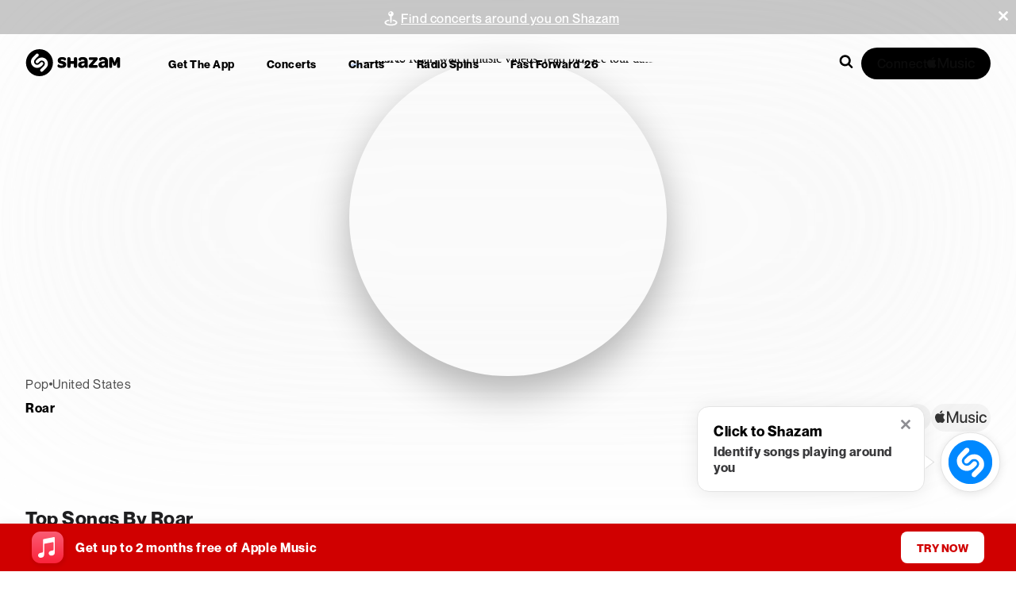

--- FILE ---
content_type: text/css; charset=UTF-8
request_url: https://www.shazam.com/_next/static/css/0b8e45b4b912e2ad.css
body_size: 372
content:
.ArtistChartAppearances_fullWidth__8QIe4>div{max-width:none;width:100%}.ArtistChartAppearances_container__mt_gf{max-width:100%;margin:0 auto}.ArtistChartAppearances_title__dunKw{font-size:2rem;font-weight:700;margin-bottom:2rem;color:#1a1a1a;letter-spacing:-.025em}.ArtistChartAppearances_appearancesList__svoDP{display:grid;grid-template-columns:repeat(auto-fill,minmax(280px,1fr));grid-gap:1.5rem;gap:1.5rem}@media (min-width:640px){.ArtistChartAppearances_container__mt_gf{padding:1.5rem}}@media (min-width:768px){.ArtistChartAppearances_container__mt_gf{padding:2rem}.ArtistChartAppearances_title__dunKw{font-size:2rem;margin-bottom:2rem}.ArtistChartAppearances_appearancesList__svoDP{grid-template-columns:repeat(auto-fill,minmax(280px,1fr));gap:1.5rem}}@media (min-width:1024px){.ArtistChartAppearances_appearancesList__svoDP{grid-template-columns:repeat(auto-fill,minmax(280px,1fr))}}@media (min-width:1280px){.ArtistChartAppearances_appearancesList__svoDP{grid-template-columns:repeat(3,1fr)}}@media (min-width:1536px){.ArtistChartAppearances_appearancesList__svoDP{grid-template-columns:repeat(4,1fr)}}@media not all and (min-width:768px){.ArtistChartAppearances_container__mt_gf{padding:1rem}.ArtistChartAppearances_title__dunKw{font-size:1.5rem;margin-bottom:1.5rem}.ArtistChartAppearances_appearancesList__svoDP{grid-template-columns:1fr;gap:1rem}}.AppearanceTable_tableContainer__roZ0j{width:100%;margin:2rem 0}.AppearanceTable_tableTitle__X4S2D{margin-bottom:1.5rem;display:block}.AppearanceTable_appearanceTable__WeeO6{width:100%;border-collapse:collapse;background-color:#1a1a1a;box-shadow:0 1px 3px rgba(0,0,0,.3);border-radius:8px;overflow:hidden}.AppearanceTable_appearanceTable__WeeO6 thead{background-color:#2d2d2d;border-bottom:2px solid #404040}.AppearanceTable_appearanceTable__WeeO6 th{padding:1rem;text-align:left;font-weight:600;color:#b0b0b0;font-size:.875rem;text-transform:uppercase;letter-spacing:.5px}.AppearanceTable_appearanceTable__WeeO6 tbody tr{border-bottom:1px solid #2d2d2d;transition:background-color .2s ease}.AppearanceTable_appearanceTable__WeeO6 tbody tr:hover{background-color:#252525}.AppearanceTable_appearanceTable__WeeO6 tbody tr:last-child{border-bottom:none}.AppearanceTable_appearanceTable__WeeO6 td{padding:1rem;color:#e0e0e0;font-size:.925rem}.AppearanceTable_appearanceTable__WeeO6 td.AppearanceTable_numberOne__2cOpX{font-weight:600;color:#ffca28;text-shadow:0 0 1px rgba(0,0,0,.2)}.AppearanceTable_link__JctIa{color:white;font-weight:700;text-decoration:none}@media (min-width:768px){.AppearanceTable_appearanceTable__WeeO6{font-size:.925rem}.AppearanceTable_appearanceTable__WeeO6 td,.AppearanceTable_appearanceTable__WeeO6 th{padding:.75rem .5rem}.AppearanceTable_appearanceTable__WeeO6 th{font-size:.75rem}.AppearanceTable_appearanceTable__WeeO6 td{font-size:.825rem}}@media (min-width:1024px){.AppearanceTable_appearanceTable__WeeO6 td,.AppearanceTable_appearanceTable__WeeO6 th{padding:1.25rem}}@media (min-width:1280px){.AppearanceTable_tableContainer__roZ0j{margin:2.5rem 0}}

--- FILE ---
content_type: application/javascript; charset=UTF-8
request_url: https://www.shazam.com/_next/static/chunks/app/%5Blocale%5D/(contextual-navigation)/artist/%5Bslug%5D/%5Bid%5D/page-8174bf31fe106a8d.js
body_size: 15933
content:
(self.webpackChunk_N_E=self.webpackChunk_N_E||[]).push([[1683,3907],{1420:e=>{e.exports={fullWidth:"ArtistChartAppearances_fullWidth__8QIe4",container:"ArtistChartAppearances_container__mt_gf",title:"ArtistChartAppearances_title__dunKw",appearancesList:"ArtistChartAppearances_appearancesList__svoDP"}},4064:(e,t,n)=>{"use strict";n.r(t),n.d(t,{Basic:()=>x,BeaconComponentContextProvider:()=>h,Impression:()=>f,PageView:()=>A,UserEventButton:()=>g,UserEventLink:()=>v,useManualBeacon:()=>T});var a=n(95155),i=n(12115),r=n(52619),s=n.n(r),l=n(68313),o=n(40013),c=n(20063);function d(){var e,t,n,a;let r=(0,i.useContext)(l.BR),s=(null==r||null==(e=r.state)?void 0:e.environment)==="prod",o=(null!=(a=null==(n=(0,c.useSearchParams)())||null==(t=n.get("debug"))?void 0:t.indexOf("beacons"))?a:-1)>-1;return!s&&o}var _=n(25008),u=n(38612),p=n(32014),m=n(69095);function h(e){var t;let n,r,{children:s}=e,u=null!=(t=(0,c.usePathname)())?t:"unknownPath",p=(0,_.os)(u,"en-us"),{state:{inid:m,locale:h,country:v,appVersion:b,inApp:g,platform:{bot:A,browserName:f,browserVer:x,deviceplatform:T,osVer:k},disableBeacons:S}}=(0,i.useContext)(l.BR),{appName:I,platform:C}=(n="website",r="web","chatgpt"===(0,c.useSearchParams)().get("referrer")&&(n="webview",r="chatgpt"),{appName:n,platform:r});"/"==p&&(p="/home");let E={path:p,inid:m,appname:I,appver:"1.0",platform:C,locale:h,country:v,isBeaconingDisabled:S,isDebugEnabled:d(),bot:A,buildnum:b,browsername:f,browserver:x,deviceplatform:T,osver:k,inapp:g,ua:"-"};return(0,a.jsx)(o.Zw,{...E,children:s})}let v=e=>{let t=d(),{children:n,href:r,onClick:c,className:_,...p}=e,[h,v]=(0,i.useState)(r),{state:{platform:{bot:b}}}=(0,i.useContext)(l.BR),{startTransition:g}=(0,i.useContext)(u.R),A=(0,i.useCallback)(e=>{g(()=>{null==c||c(e)})},[g,c]);return b&&(p.prefetch=!1),p.prefetch=!1,(0,i.useEffect)(()=>{if(t&&(null==r?void 0:r.startsWith("/"))&&"undefined"!=typeof document){let e=new URL(r,document.baseURI);e.searchParams.set("debug","beacons"),v(e.href)}else v(r)},[r,t]),(0,a.jsx)(o.UE,{...p,Link:s(),onClick:A,href:h,className:(0,m.A)(_,e.replace?"shz-replace":""),children:n})};function b(){let{state:{inApp:e}}=(0,i.useContext)(l.BR),{state:{aboutBridge:t}}=(0,i.useContext)(p.T),[n,a]=(0,i.useState)(!e);return(0,i.useEffect)(()=>{e&&t&&a(!0)},[e,t]),{allowSend:n}}let g=e=>(0,a.jsx)(o.GN,{...e});function A(e){let{allowSend:t}=b();return(0,a.jsx)(o.x,{...e,type:"pageview",allowSend:t})}function f(e){let{allowSend:t}=b();return(0,a.jsx)(o.mm,{...e,allowSend:t})}function x(e){let{allowSend:t}=b();return(0,a.jsx)(o.x,{...e,allowSend:t})}let T=o.c},4278:e=>{e.exports={tableContainer:"AppearanceTable_tableContainer__roZ0j",tableTitle:"AppearanceTable_tableTitle__X4S2D",appearanceTable:"AppearanceTable_appearanceTable__WeeO6",numberOne:"AppearanceTable_numberOne__2cOpX",link:"AppearanceTable_link__JctIa"}},7043:(e,t,n)=>{Promise.resolve().then(n.bind(n,19916)),Promise.resolve().then(n.bind(n,38244)),Promise.resolve().then(n.bind(n,41394)),Promise.resolve().then(n.bind(n,75056)),Promise.resolve().then(n.bind(n,22843)),Promise.resolve().then(n.bind(n,64496)),Promise.resolve().then(n.bind(n,87327)),Promise.resolve().then(n.bind(n,33188)),Promise.resolve().then(n.bind(n,34092)),Promise.resolve().then(n.t.bind(n,52619,23)),Promise.resolve().then(n.t.bind(n,87843,23)),Promise.resolve().then(n.bind(n,29785)),Promise.resolve().then(n.bind(n,92267)),Promise.resolve().then(n.bind(n,94034)),Promise.resolve().then(n.bind(n,90072)),Promise.resolve().then(n.t.bind(n,41250,23)),Promise.resolve().then(n.t.bind(n,15873,23)),Promise.resolve().then(n.t.bind(n,55718,23)),Promise.resolve().then(n.bind(n,68348)),Promise.resolve().then(n.bind(n,64832)),Promise.resolve().then(n.bind(n,43533)),Promise.resolve().then(n.bind(n,44383)),Promise.resolve().then(n.bind(n,25115)),Promise.resolve().then(n.bind(n,4064)),Promise.resolve().then(n.bind(n,90008)),Promise.resolve().then(n.t.bind(n,54056,23)),Promise.resolve().then(n.bind(n,19160)),Promise.resolve().then(n.bind(n,32081)),Promise.resolve().then(n.bind(n,63424)),Promise.resolve().then(n.bind(n,25331)),Promise.resolve().then(n.bind(n,96401)),Promise.resolve().then(n.t.bind(n,28142,23)),Promise.resolve().then(n.t.bind(n,60105,23)),Promise.resolve().then(n.t.bind(n,36490,23)),Promise.resolve().then(n.t.bind(n,44051,23)),Promise.resolve().then(n.t.bind(n,31843,23)),Promise.resolve().then(n.t.bind(n,70831,23)),Promise.resolve().then(n.t.bind(n,72632,23)),Promise.resolve().then(n.t.bind(n,51188,23)),Promise.resolve().then(n.t.bind(n,64532,23)),Promise.resolve().then(n.t.bind(n,98695,23)),Promise.resolve().then(n.t.bind(n,76328,23)),Promise.resolve().then(n.t.bind(n,95758,23)),Promise.resolve().then(n.t.bind(n,17837,23)),Promise.resolve().then(n.t.bind(n,45398,23)),Promise.resolve().then(n.t.bind(n,48410,23)),Promise.resolve().then(n.t.bind(n,16764,23)),Promise.resolve().then(n.t.bind(n,42209,23)),Promise.resolve().then(n.t.bind(n,44567,23)),Promise.resolve().then(n.t.bind(n,27662,23)),Promise.resolve().then(n.t.bind(n,84163,23)),Promise.resolve().then(n.t.bind(n,3733,23)),Promise.resolve().then(n.t.bind(n,43229,23)),Promise.resolve().then(n.t.bind(n,60668,23)),Promise.resolve().then(n.t.bind(n,88523,23)),Promise.resolve().then(n.t.bind(n,1420,23)),Promise.resolve().then(n.t.bind(n,4278,23)),Promise.resolve().then(n.t.bind(n,77934,23)),Promise.resolve().then(n.t.bind(n,39373,23)),Promise.resolve().then(n.t.bind(n,71144,23)),Promise.resolve().then(n.t.bind(n,97365,23)),Promise.resolve().then(n.t.bind(n,69842,23)),Promise.resolve().then(n.t.bind(n,31833,23)),Promise.resolve().then(n.t.bind(n,97955,23))},10706:e=>{e.exports={container:"EmbedModal_container___sN7B",preview:"EmbedModal_preview__nbTGj",previewText:"EmbedModal_previewText__cas5X",detail:"EmbedModal_detail__9vgW3",detailHeader:"EmbedModal_detailHeader__LCZnr",input:"EmbedModal_input__JAME3",active:"EmbedModal_active__FD04S"}},11256:(e,t,n)=>{"use strict";n.d(t,{Q:()=>a,X:()=>i});let a={artist:"artist",song:"song",ffartist:"ffartist",event:"event"},i=[{regExLookup:/\/artist\/[^/]+\/([^?/]+)/,type:a.artist,getInfo:e=>({id:null==e?void 0:e[1],type:a.artist})},{regExLookup:/\/event\/[^/]+\/([^?/]+)/,type:a.event,getInfo:e=>({id:null==e?void 0:e[1],type:a.event})},{regExLookup:/\/song\/([^/]+)\/[^?]/,type:a.song,getInfo:e=>({id:null==e?void 0:e[1],type:a.song})},{regExLookup:/\/fastforward2025\/artist\//,type:a.ffartist,getInfo:()=>({newWebView:!0})}]},15873:e=>{e.exports={openInAppleMusicElement:"SongItemFloatingMenu_openInAppleMusicElement__3VDNF"}},16764:e=>{e.exports={fullWidth:"Playlist_fullWidth__VPN_U"}},17242:e=>{e.exports={container:"viewMore_container___YNiN",viewMore:"viewMore_viewMore__9RVgY"}},17837:e=>{e.exports={container:"ArtistVideoHighlights_container__68MtX",header:"ArtistVideoHighlights_header__0ecnt",video:"ArtistVideoHighlights_video__P1B37",badge:"ArtistVideoHighlights_badge__tUkQ2",amIcon:"ArtistVideoHighlights_amIcon__IdGKb",videoItem:"ArtistVideoHighlights_videoItem__PIksP",detail:"ArtistVideoHighlights_detail__iJPgH",name:"ArtistVideoHighlights_name__tfBOK",artistName:"ArtistVideoHighlights_artistName__SNnIB",videoContainer:"ArtistVideoHighlights_videoContainer__URCIy",fullWidth:"ArtistVideoHighlights_fullWidth__woGYQ",nonClickable:"ArtistVideoHighlights_nonClickable__RAMmp"}},19160:(e,t,n)=>{"use strict";n.d(t,{GoToLink:()=>u});var a=n(95155),i=n(4064),r=n(29298),s=n(12115),l=n(68313),o=n(25008),c=n(96371),d=n.n(c),_=n(69095);function u(e){let{href:t,children:n,className:c,...u}=e,[p,m]=(0,s.useState)(!0),h=(0,r.vC)(t.toString()),{state:{locale:v,inApp:b}}=(0,s.useContext)(l.BR);(0,s.useEffect)(()=>{b&&!h&&m(!1)},[b,h]);let g=(0,o.rm)(t.toString(),v);return p&&(0,a.jsx)(i.UserEventLink,{href:g,...u,className:(0,_.A)(c,d().link),children:n})}},19916:(e,t,n)=>{"use strict";n.d(t,{Attribution:()=>l});var a=n(95155),i={ellip:"Attribution-module_ellip__hAyxY",title:"Attribution-module_title__xXphU"},r=n(69095),s=n(66480);function l(e){let{title:t,subtitle:n,rankingNumber:l,ranking:o}=e;return(0,a.jsxs)(a.Fragment,{children:[(0,a.jsxs)("div",{className:(0,r.A)(i.ellip),children:[l&&(0,a.jsxs)(s.E,{as:"span",weight:"bold",color:"white",size:"small",className:i.rankingNumber,children:["# ",l," "]}),o&&(0,a.jsx)(s.E,{as:"span",color:"gray-200",size:"small",children:o})]}),t&&(0,a.jsx)(s.E,{as:"div",color:"white",size:"large",weight:"bold",className:(0,r.A)(i.title,i.ellip),children:t}),n&&(0,a.jsx)(s.E,{as:"div",color:"gray-200",className:i.ellip,children:n})]})}},23452:e=>{e.exports={shwebShim:"WebBridge_shwebShim__zkRPZ"}},25008:(e,t,n)=>{"use strict";n.d(t,{$D:()=>c,Q3:()=>b,X9:()=>p,bB:()=>v,bg:()=>g,oh:()=>m,os:()=>_,rm:()=>d,sg:()=>h,yR:()=>u});var a=n(95155),i=n(12115),r=n(59190),s=n(78220),l=n(28194),o=n(80120);function c(e,t,n){let[r,s]=e.split(t);return[(0,a.jsx)(i.Fragment,{children:r},"start"),(0,a.jsx)(i.Fragment,{children:n},"component"),(0,a.jsx)(i.Fragment,{children:s},"end-component")]}function d(e,t){return e.startsWith("/")?("en-us"==t?"":"/".concat(t))+e:e}function _(e,t){var n,a;let[i,r]=null!=(n=null==e?void 0:e.split("?"))?n:[],s=null!=(a=null==i?void 0:i.split("/").slice(1))?a:[],o=Object.keys(l.O4).includes(s[0]);return(t!==l.q?"/"+t:"")+"/"+s.slice(+!!o).join("/")+(r?"?"+r:"")}function u(){let e=arguments.length>0&&void 0!==arguments[0]?arguments[0]:"",t=arguments.length>1?arguments[1]:void 0,n=(0,s.yR)(null!=e?e:"");return void 0!=t&&""===n?t:n}function p(e){var t;return null!=(t=null==e?void 0:e.toLowerCase())?t:"us"}function m(e){return e}function h(e){let t,n=arguments.length>1&&void 0!==arguments[1]?arguments[1]:300;var a=this;return function(){for(var i=arguments.length,r=Array(i),s=0;s<i;s++)r[s]=arguments[s];clearTimeout(t),t=setTimeout(()=>{e.apply(a,r)},n)}}function v(e){var t,n,a;let i=_(e,"en-us"),s=null!=(t=null==i?void 0:i.split("/").filter(Boolean))?t:[];for(let[e,t]of Object.entries({"artist/*/*/releases":r.q.RELEASES}))if(function(e,t){let n=t.split("/");if(e.length<n.length)return!1;for(let t=0;t<n.length;t++){let a=n[t],i=e[t];if("*"!==a&&a!==i)return!1}return!0}(s,e))return t;let l=null!=(n=s[0])?n:"",o={"":r.q.HOME,apps:r.q.APPS,album:r.q.ALBUM,artist:r.q.ARTIST,track:r.q.TRACK,charts:r.q.CHARTS,events:r.q.EVENTS,playlist:r.q.PLAYLIST,song:r.q.TRACK,shazamkit:r.q.SHAZAMKIT,event:r.q.EVENTS_EVENT,radiospins:r.q.RADIOSPINS,"event-exclusive":r.q.EVENTS_EVENT_EXCLUSIVE,announcement:r.q.ANNOUNCEMENT};return null!=(a=null==o?void 0:o[l])?a:r.q.UNKNOWN}function b(e,t,n){let a=g(e);if(!t.includes(a))return!1;if(n){let t=e.split("/"),i=t[t.length-1],r=n.find(e=>e.topLevelPage===a);if(r)return!r.disabledSegments.includes(i)}return!0}function g(e){let t=e.split("/");if(!t[1])return"";let n=t[1];return o.S.includes(n)&&t[2]&&(n=t[2]),n}},25115:(e,t,n)=>{"use strict";n.d(t,{default:()=>x});var a=n(95155),i=n(12115),r=n(61909),s=n.n(r),l=n(66480),o=n(37229),c=n.n(o),d=n(4064);function _(e){let{activeTab:t,setActiveTab:n,adamId:r,screenName:s,sortableReleases:o,displayType:_}=e,u=(0,i.useRef)(null),p=(0,i.useRef)(null),m=e=>e.replace(/([a-z])([A-Z])/g,"$1_$2").toLowerCase(),h=["all","albums","singles","ep","liveAlbums","compilationAlbums"].filter(e=>o[e].length>0),v={all:"All",albums:"Albums",singles:"Singles",ep:"EPs",liveAlbums:"Live Albums",compilationAlbums:"Compilations"};return(0,i.useEffect)(()=>{!h.includes(t)&&h.length>0&&n(h[0])},[t,h,n]),(0,i.useEffect)(()=>{let e,n=()=>{if(!document)return;let e=u.current,n=document.querySelector('[data-tab="'.concat(t,'"]'));if(!e||!n)return;let a=e.getBoundingClientRect(),i=n.getBoundingClientRect(),r=i.right-a.left,s=i.left-a.left;e.style.clipPath="inset(0 calc(100% - ".concat(r,"px) 0 ").concat(s,"px round 100px")};n(),u.current&&window.ResizeObserver&&(e=new ResizeObserver(()=>{n()})).observe(u.current);let a=()=>{n()};return window.addEventListener("resize",a),()=>{e&&e.disconnect(),window.removeEventListener("resize",a)}},[t]),(0,a.jsxs)("div",{className:c().tabsContainer,children:[(0,a.jsx)("div",{className:c().tabsWrapper,children:h.map(e=>(0,a.jsx)(d.UserEventButton,{screenName:s,artistId:r,type:"btn",dataTestId:"releases_".concat(m(e),"_tab"),providerName:"releases_".concat(m(e),"_tab"),section:"section"===_?"all_releases":void 0,children:(0,a.jsx)("button",{ref:t===e?p:null,className:c().tabButton,"data-tab":e,onClick:()=>n(e),"aria-pressed":t===e,children:(0,a.jsx)(l.E,{className:c().tabText,color:"black",size:"small",children:v[e]})})},e))}),(0,a.jsx)("div",{"aria-hidden":!0,className:c().clipPathContainer,ref:u,children:(0,a.jsx)("div",{className:c().tabsWrapper,children:h.map(e=>(0,a.jsx)("button",{className:"".concat(c().tabButton," ").concat(c().tabButtonOverlay),"data-tab":e,onClick:()=>n(e),tabIndex:-1,children:(0,a.jsx)(l.E,{className:c().tabText,color:"white",size:"small",children:v[e]})},e))})})]})}var u=n(88370),p=n.n(u),m=n(83605),h=n(69095);function v(e){let{sortBy:t,setSortBy:n,adamId:r,screenName:s}=e,[o,c]=(0,i.useState)(!1),_=(0,i.useRef)(null),u=[{value:"newest",label:"Newest"},{value:"oldest",label:"Oldest"},{value:"alphabetical-az",label:"Alphabetical (A-Z)"},{value:"alphabetical-za",label:"Alphabetical (Z-A)"}],v=u.find(e=>e.value===t);return(0,i.useEffect)(()=>{let e=e=>{_.current&&!_.current.contains(e.target)&&c(!1)};return o&&document.addEventListener("mousedown",e),()=>{document.removeEventListener("mousedown",e)}},[o]),(0,a.jsxs)("div",{ref:_,className:p().dropdown,children:[(0,a.jsxs)("button",{className:p().dropdownButton,onClick:()=>c(!o),"aria-expanded":o,"aria-haspopup":"listbox",children:[(0,a.jsxs)(l.E,{color:"black",size:"small",className:p().title,children:["Sort By: ",null==v?void 0:v.label]}),(0,a.jsx)("div",{className:p().iconWrapper,children:(0,a.jsx)(m.Sz,{size:"small",color:"white",className:"".concat(p().arrow," ").concat(o?p().arrowUp:p().arrowDown)})})]}),(0,a.jsx)("div",{className:(0,h.A)(p().dropdownMenu,{[p().fadeIn]:o}),role:"listbox",children:u.map(e=>(0,a.jsx)(d.UserEventButton,{screenName:s,artistId:r,type:"btn",dataTestId:"releases_sort_".concat(e.value.replace(/-/g,"_")),providerName:"releases_sort_".concat(e.value.replace(/-/g,"_")),children:(0,a.jsx)("button",{className:"".concat(p().dropdownOption," ").concat(t===e.value?p().activeOption:""),onClick:()=>{n(e.value),c(!1)},role:"option","aria-selected":t===e.value,children:(0,a.jsx)(l.E,{color:"black",size:"small",children:e.label})})},e.value))})]})}var b=n(59190),g=n(94288),A=n.n(g);let f=e=>{let{title:t,titleComponent:n,displayType:i,breadcrumb:r}=e;return(0,a.jsx)("div",{className:A().headerSection,children:"section"===i?(0,a.jsxs)("div",{className:A().titleRow,children:[t,n]}):r})};function x(e){let{sortableReleases:t,adamId:n,title:r,viewAllLink:l,displayType:o="page",breadcrumb:c}=e,[d,u]=(0,i.useState)("all"),[p,m]=(0,i.useState)("newest"),[g,A]=(0,i.useState)(0),x=(e=>{let[t,n]=(0,i.useState)(void 0);return(0,i.useEffect)(()=>{if(!e)return void n(void 0);let t=()=>{let t=window.innerWidth,a=2;t>=1536?a=6:t>=1280?a=5:t>=1024?a=4:t>=768&&(a=3),n(e*a)};return t(),window.addEventListener("resize",t),()=>window.removeEventListener("resize",t)},[e]),t})(2);(0,i.useEffect)(()=>{A(e=>e+1)},[d,p]);let T=(0,i.useMemo)(()=>[...t[d]].sort((e,t)=>{switch(p){case"newest":return new Date(t.releaseDate).getTime()-new Date(e.releaseDate).getTime();case"oldest":return new Date(e.releaseDate).getTime()-new Date(t.releaseDate).getTime();case"alphabetical-az":return e.name.localeCompare(t.name);case"alphabetical-za":return t.name.localeCompare(e.name);default:return 0}}),[d,p,t]),k="page"===o?(0,a.jsx)(v,{sortBy:p,setSortBy:m,adamId:n,screenName:b.q.RELEASES}):l,S=(0,a.jsx)("div",{className:"section"===o?s().showOnSmallScreen:"",children:k}),I=(0,a.jsx)("div",{className:"section"===o?s().hideOnSmallScreen:"",children:k});return(0,a.jsxs)("div",{className:(0,h.A)(s().content,{[s().sectionContent]:"section"===o}),children:[(0,a.jsx)(f,{title:r,titleComponent:S,displayType:o,breadcrumb:c}),(0,a.jsxs)("div",{className:(0,h.A)(s().controlBar,{[s().sectionControlBar]:"section"===o}),children:[(0,a.jsx)(_,{activeTab:d,setActiveTab:u,adamId:n,screenName:"section"===o?b.q.ARTIST:b.q.RELEASES,displayType:o,sortableReleases:t}),I]}),(0,a.jsx)("div",{className:(0,h.A)(s().releasesGrid,s().releasesGridAnimated,{[s().releasesGridSection]:"section"===o,[s().releasesGridFewItems]:T.length<=5,[s().releasesGridSingleItem]:"section"===o&&1===T.length}),children:("section"===o&&x?T.slice(0,x):T).map(e=>(0,a.jsx)("div",{className:s().releaseItem,children:e.component},e.id))},g)]})}},25331:(e,t,n)=>{"use strict";n.d(t,{UserAuthWrapper:()=>o});var a=n(95155),i=n(96155),r=n(12115),s=n(68313),l=n(71789);function o(e){let{children:t,defaultShouldShowPromotion:n}=e,{isUserAuthorized:o,isMusicKitConfigured:c}=(0,i.Dx)(),[d,_]=(0,r.useState)(n||!1),{state:{promotionCampaign:u}}=(0,r.useContext)(s.BR),p=(0,r.useContext)(l.N);return(0,r.useEffect)(()=>{c&&(u||p.state.isClassicalPromo)?_(!o):_(!1)},[o,c,u,p.state.isClassicalPromo]),d?(0,a.jsx)(a.Fragment,{children:t}):(0,a.jsx)(a.Fragment,{})}},28142:e=>{e.exports={link:"common_link__7If7r",pointerEventsAuto:"common_pointerEventsAuto__77tIU"}},29298:(e,t,n)=>{"use strict";n.d(t,{Ad:()=>d,vC:()=>o,x9:()=>c});var a=n(12115),i=n(11256),r=n(78220),s=n(32014);function l(e){try{let t=new URL(e).hostname;return/shazam\.com/i.test(t)}catch(e){return!1}}function o(e){let{state:{inAppNav:t}}=(0,a.useContext)(s.T),{inAppTrack:n,inAppArtist:r}=null!=t?t:{};return(0,a.useMemo)(()=>{if(l(e)&&(n||r)){let t=i.X.find(t=>{let{regExLookup:n}=t;return e.match(n)});if((null==t?void 0:t.type)=="song")return!!t&&n;if((null==t?void 0:t.type)=="artist")return!!t&&r}return!0},[n,r,e])}function c(e,t){if(e&&l(t)){let e=i.X.find(e=>{let{regExLookup:n}=e;return t.match(n)});if(e){let n=t.match(e.regExLookup);return e.getInfo(n)}}return{}}function d(e){let{inApp:t,ios:n,android:a,appVer:i}=e,s={};return t&&(n?s={inAppSong:(0,r.kQ)(i,"17.18"),inAppTrack:!0,inAppArtist:(0,r.kQ)(i,"17.18")}:a&&(s={inAppSong:!1,inAppTrack:!0,inAppArtist:!1})),s}},29539:e=>{e.exports={link:"ShareItemFloatingMenu_link__dv2Pf"}},31833:e=>{e.exports={fullWidth:"PrototypeShazamTopTracks_fullWidth__oisli",container:"PrototypeShazamTopTracks_container__fsJbv",title:"PrototypeShazamTopTracks_title__klR0L",content:"PrototypeShazamTopTracks_content__3_0G_",column:"PrototypeShazamTopTracks_column__j6c0s",columnTitle:"PrototypeShazamTopTracks_columnTitle__2xaz_",trackRank:"PrototypeShazamTopTracks_trackRank__qwuNp",tagText:"PrototypeShazamTopTracks_tagText__m7s1f",tagCount:"PrototypeShazamTopTracks_tagCount__5gaoD",songsList:"PrototypeShazamTopTracks_songsList__C2flQ",topSongItem:"PrototypeShazamTopTracks_topSongItem__XaowQ",songItemLink:"PrototypeShazamTopTracks_songItemLink__ipDsw",topSongArtwork:"PrototypeShazamTopTracks_topSongArtwork__jfObQ",topSongText:"PrototypeShazamTopTracks_topSongText__O9Gkn"}},31843:e=>{e.exports={container:"ArtistMemberList_container__f96TK",link:"ArtistMemberList_link__iKSet"}},32014:(e,t,n)=>{"use strict";n.d(t,{T:()=>p,n:()=>m});var a=n(95155),i=n(12115),r=n(68313),s=n(29298),l=n(11256);async function o(e,t,n){if(e){let a;try{if(e){let i=await fetch("/services/sd/s/a2st/".concat(t,"/").concat(n,"/").concat(e));a=(await i.json())[e]}}catch(e){}return a}return e}var c=n(69095),d=n(23452),_=n.n(d),u=n(96155);let p=(0,i.createContext)({state:{inAppNav:{inAppSong:!1,inAppTrack:!1,inAppArtist:!1},isAppVisible:!0}});function m(e){let{children:t}=e,n=function(){let[e,t]=(0,i.useReducer)(v,{inAppNav:{inAppSong:!1,inAppTrack:!1,inAppArtist:!1},isAppVisible:!0}),{state:{inApp:n,platform:{ios:a,android:l}},dispatch:o}=(0,i.useContext)(r.BR),{setIsUserAuthorized:c}=(0,u.Dx)(),[d,_]=(0,i.useState)(!1);return(0,i.useEffect)(()=>{async function e(){var e,i;let r=function(){let e;try{WebViewJavascriptBridge.setMessageHandler(function(a){var i;let r=a;"string"==typeof a&&(r=JSON.parse(a));let s=r.responseType||r.type;null==(i=t[s])||i.forEach(e=>{let{resolve:t,timeoutCt:n}=e;clearTimeout(n),t(r.data)}),t[s]=null,"aboutBridge"==s&&(e=r.data),n[s]&&n[s].forEach(e=>{e(r.data)})})}catch(e){}let t={},n={};return{sendMessage:async function n(n){return new Promise(a=>{var i;let{type:r}=n;if((null==e||null==(i=e.supportedCommands)?void 0:i.indexOf(r))!==-1){t[r]||(t[r]=[]);let e=setTimeout(()=>{t[r]=null,a({timeout:!0})},5e3);t[r].push({resolve:a,timeoutCt:e}),WebViewJavascriptBridge.sendMessage(JSON.stringify(n))}else a({})})},addEventListener:function(e,t){n[e]||(n[e]=[]),n[e].push(t)},removeEventListener:function(e,t){if(n[e]){let a=n[e].indexOf(t);a>-1&&n[e].splice(a,1)}}}}();t({type:"initBridge",value:{webBridge:r}});let d=await r.sendMessage({type:"aboutBridge",data:{}});(null==d||null==(e=d.client)?void 0:e.installationID)&&o({type:"setInid",value:null==d||null==(i=d.client)?void 0:i.installationID}),r.addEventListener("applicationBackgrounded",()=>{t({type:"setIsAppVisible",value:!1})}),r.addEventListener("viewAppeared",()=>{t({type:"setIsAppVisible",value:!0})}),t({type:"setAboutBridge",value:{aboutBridge:d}}),t({type:"setInAppNav",value:(0,s.Ad)({inApp:n,ios:a,android:l,appVer:d.client.version})}),"member"==d.appleMusicMembership&&c(!0)}d&&e()},[d,n,a,l,o]),(0,i.useEffect)(()=>{function e(){_(!0)}return n&&("undefined"!=typeof WebViewJavascriptBridge?_(!0):document.addEventListener("WebViewJavascriptBridgeReady",e)),()=>{document.removeEventListener("WebViewJavascriptBridgeReady",e)}},[n]),{state:e,dispatch:t}}();return(0,a.jsx)(p.Provider,{value:n,children:(0,a.jsx)(h,{children:t})})}function h(e){let{children:t}=e,{state:{inApp:n}}=(0,i.useContext)(r.BR),{handleClick:d,isShimShowing:u}=function(){let{state:{country:e,locale:t,inApp:n}}=(0,i.useContext)(r.BR),{state:{webBridge:a,aboutBridge:c,inAppNav:{inAppSong:d}}}=(0,i.useContext)(p),[_,u]=(0,i.useState)(n);return(0,i.useEffect)(()=>{setTimeout(()=>u(!1),5e3)},[]),(0,i.useEffect)(()=>{c&&u(!1)},[c]),{handleClick:(0,i.useCallback)(async i=>{let r=i.target.closest("a");if((null==r?void 0:r.tagName.toUpperCase())=="A"){let _=r.href,{id:u,type:p}=(0,s.x9)(n,_),m=null==c?void 0:c.supportedCommands;if(p){if(i.preventDefault(),p==l.Q.song&&(null==m?void 0:m.includes("trackResult"))){let n;n=d?{adamid:u}:{id:await o(u,e,t)},null==a||a.sendMessage({type:"trackResult",data:n});return}if(p==l.Q.artist&&(null==m?void 0:m.includes("artist"))){null==a||a.sendMessage({type:"artist",data:{id:u}});return}}let h=_.includes("shazam.com"),v=r.className.includes("shz-replace");p==l.Q.event&&h&&(null==m?void 0:m.includes("startIntents"))?(i.preventDefault(),null==a||a.sendMessage({type:"startIntents",data:{intents:[_]}})):h&&!v&&(null==m?void 0:m.includes("newWebView"))&&(i.preventDefault(),null==a||a.sendMessage({type:"newWebView",data:{url:_,pageTitle:"Shazam"}}))}},[n,a,null==c?void 0:c.supportedCommands,d,e,t]),isShimShowing:_}}();return(0,i.useEffect)(()=>(n&&document.body.addEventListener("click",d,!0),()=>{n&&document.body.removeEventListener("click",d,!0)}),[d,n]),(0,a.jsx)("div",{className:(0,c.A)({[_().shwebShim]:u}),children:t})}function v(e,t){var n,a;switch(t.type){case"initBridge":return{...e,webBridge:null==(n=t.value)?void 0:n.webBridge};case"setAboutBridge":return{...e,aboutBridge:null==(a=t.value)?void 0:a.aboutBridge};case"setInAppNav":return{...e,inAppNav:t.value};case"setIsAppVisible":return{...e,isAppVisible:t.value}}}},32273:(e,t,n)=>{"use strict";n.d(t,{j:()=>l});var a=n(95155),i=n(66480),r=n(69095),s={backgroundColor:"TitleSection-module_backgroundColor__BbiGB",title:"TitleSection-module_title__YSbpN",titleWrapper:"TitleSection-module_titleWrapper__VmxpP",titleDivider:"TitleSection-module_titleDivider__PyylE",wrapper:"TitleSection-module_wrapper__26PBc",marginBottom:"TitleSection-module_marginBottom__lGE-J",actionContainer:"TitleSection-module_actionContainer__vLwN5",iconArrow:"TitleSection-module_iconArrow__YSFnw"};function l({className:e,children:t,headerText:n,headerTextSize:l="h2",subheaderText:o,titleAction:c,showBackgroundColor:d=!1,showBottomMargin:_=!1,showDivider:u=!1,toUpperCase:p=!1,title:m,dataTestId:h}){let v=n&&(0,a.jsx)(i.E,{as:l,weight:"bold",size:"h2"===l?"2xl":"extraLarge",title:m,textTransform:p?"uppercase":null,dataTestId:h,children:n}),b=o&&(0,a.jsx)(i.E,{as:"div",color:"gray-800",sizes:"h2"===l?["large","md-extraLarge"]:["small","md-base"],title:m,textTransform:p?"uppercase":null,children:o});return(0,a.jsx)("div",{className:(0,r.A)(s.container,{[s.backgroundColor]:d,[s.marginBottom]:_},e),children:(0,a.jsxs)("div",{className:s.wrapper,children:[(v||c||b)&&(0,a.jsxs)("div",{className:s.titleWrapper,children:[(0,a.jsxs)("div",{className:(0,r.A)(s.title,{[s.titleDivider]:u}),children:[v," ",c]}),b]}),t]})})}n(12627)},36490:e=>{e.exports={container:"ArtistAboutCard_container__Vcx8A",artistInfo:"ArtistAboutCard_artistInfo__0WonR",artistInfoTopRadius:"ArtistAboutCard_artistInfoTopRadius___N8ir",artistInfoBottomRadius:"ArtistAboutCard_artistInfoBottomRadius__wfcYr",artistImg:"ArtistAboutCard_artistImg__li70K",infoHeader:"ArtistAboutCard_infoHeader__j6_aV",infoContent:"ArtistAboutCard_infoContent__siEDm",songRecognitionContainer:"ArtistAboutCard_songRecognitionContainer__2L7eJ",artistShazamCount:"ArtistAboutCard_artistShazamCount__3iUOq"}},37229:e=>{e.exports={tabsContainer:"ReleasesTabs_tabsContainer__Ljrcr",tabsWrapper:"ReleasesTabs_tabsWrapper__5_Joo",tabButton:"ReleasesTabs_tabButton__uEWi_",tabButtonOverlay:"ReleasesTabs_tabButtonOverlay__ZR3KD",clipPathContainer:"ReleasesTabs_clipPathContainer__pVMi_",tabText:"ReleasesTabs_tabText__aNb7N"}},38612:(e,t,n)=>{"use strict";n.d(t,{L:()=>o,R:()=>l});var a=n(95155),i=n(12115),r=n(49303),s=n.n(r);let l=(0,i.createContext)({isPending:!1,startTransition:()=>{}});function o(e){let{children:t}=e,[n,r]=(0,i.useTransition)();return(0,a.jsxs)(l.Provider,{value:{isPending:n,startTransition:r},children:[n&&(0,a.jsx)("div",{className:s().bar}),t]})}},39373:e=>{e.exports={container:"ReleaseItem_container__X7eJK",latestReleaseContainer:"ReleaseItem_latestReleaseContainer__RtNs3",singleItem:"ReleaseItem_singleItem__VET0_",eventLink:"ReleaseItem_eventLink__EOCpp",coverImageWrapper:"ReleaseItem_coverImageWrapper__BCZR7",coverImage:"ReleaseItem_coverImage__wZJdB",latestReleaseCoverImage:"ReleaseItem_latestReleaseCoverImage__dlS_V",albumAndYear:"ReleaseItem_albumAndYear__Z71nF",dot:"ReleaseItem_dot__YiJNK",titleText:"ReleaseItem_titleText__wUbhg",artistText:"ReleaseItem_artistText__RfkPg"}},42209:e=>{e.exports={headerContainer:"Header_headerContainer__gyEp0",containerMaxHeight:"Header_containerMaxHeight__s_W8d",videoContainer:"Header_videoContainer__gMlwP",gradient:"Header_gradient__Cjqvk",hideGradient:"Header_hideGradient__HfMcP"}},43229:e=>{e.exports={fallbackImageContainer:"VideoFallback_fallbackImageContainer__IP9_s",blurBackground:"VideoFallback_blurBackground__UKb8X",grayBackground:"VideoFallback_grayBackground__DJ1t_",smallScreenFullWidthImage:"VideoFallback_smallScreenFullWidthImage__jKuMm",defaultArtistImage:"VideoFallback_defaultArtistImage__zC1b_",defaultArtistIcon:"VideoFallback_defaultArtistIcon__DEN_C"}},43533:(e,t,n)=>{"use strict";n.d(t,{ViewMore:()=>c});var a=n(95155),i=n(69095),r=n(17242),s=n.n(r),l=n(66480),o=n(12115);function c(e){let{children:t,className:n,moreText:r,textSize:c,height:d,dataTestId:_}=e,[u,p]=(0,o.useState)(!1),m=(0,o.useCallback)(()=>{p(!0)},[]);return(0,a.jsxs)("div",{className:(0,i.A)(s().container,n),style:u?{}:{maxHeight:"".concat(d,"px")},children:[t,!u&&(0,a.jsx)("span",{className:s().viewMore,onClick:m,children:(0,a.jsx)(l.E,{as:"button",size:c,color:"blue-300",dataTestId:_,children:r})})]})}},44051:e=>{e.exports={linkContainer:"ArtistSocialLinks_linkContainer__ECpE7",officialWebsiteContainer:"ArtistSocialLinks_officialWebsiteContainer__A8caL"}},44383:(e,t,n)=>{"use strict";n.d(t,{HLSVideo:()=>s});var a=n(95155),i=n(57088),r=n(12115);function s(e){let{src:t,poster:n,shouldUseNative:s,fallbackElement:l}=e,[o,c]=(0,r.useState)(),[d,_]=(0,r.useState)(!t),u=(0,r.useCallback)(function(){_(!0)},[]);return((0,r.useEffect)(()=>{if(!o||s)return;let e=new i.Ay;e.on(i.Ay.Events.ERROR,u),e.loadSource(t),e.attachMedia(o)},[u,s,t,o]),d)?l:(0,a.jsx)("video",{preload:"metadata",poster:n,ref:e=>c(e),playsInline:!0,autoPlay:!0,loop:!0,muted:!0,children:s&&(0,a.jsx)("source",{type:"application/x-mpegURL",src:t})})}},48410:e=>{e.exports={fullWidth:"LatestRelease_fullWidth__nKF0m"}},49303:e=>{e.exports={bar:"Transition_bar__VJt84",transitionGrow:"Transition_transitionGrow__8y9HN"}},51188:e=>{e.exports={artistAboutContainer:"ArtistAbout_artistAboutContainer__1XN3E",title:"ArtistAbout_title__NYo9Z",artistAboutContent:"ArtistAbout_artistAboutContent__2L2M1",fullWidth:"ArtistAbout_fullWidth__ipXpH",artistAboutContainerFullWidth:"ArtistAbout_artistAboutContainerFullWidth__3clyr"}},55718:e=>{e.exports={appleMusicBadgeWrapper:"SongItem_appleMusicBadgeWrapper__rcpC8",collapseMargin:"SongItem_collapseMargin__9Zzu6"}},59190:(e,t,n)=>{"use strict";n.d(t,{q:()=>a});var a=function(e){return e.ALBUM="album",e.APPS="apps",e.ARTIST="artist",e.CHARTS="charts",e.HIGHLIGHTS="highlights",e.DETAILS="details",e.EXAMPLES="examples",e.EMBED_SONG="embed_song",e.EVENTS_EVENT="events_event",e.EVENTS_TICKETS="events_tickets",e.EVENTS_LIST="events_list",e.EVENTS_LIST_ARTIST="events_artist_search",e.EVENTS_LIST_LOCATION="events_location_search",e.EVENTS_LIST_DATE="events_date_search",e.EVENTS_LIST_GENRE="events_genre_search",e.EVENTS="events",e.EVENTS_VENUE="events_venue",e.EVENTS_ARTIST_TOUR="events_artist_tour",e.EVENTS_EVENT_EXCLUSIVE="event_exclusive",e.FASTFWD_HOME="fastfwd_home",e.FASTFWD_CARD="fastfwd_card",e.FASTFWD_LIST="fastfwd_list",e.FASTFWD_ARTIST="fastfwd_artist",e.NAVBAR="navbar",e.HOME="home",e.MICDENIED="micdenied",e.NOMATCH="nomatch",e.PLAYERBAR="playerbar",e.PLAYLIST="playlist",e.PRIVACY="privacy",e.SPOTLIGHT="spotlight",e.SHAZAMKIT="shazamkit",e.SONG="song",e.TAGGING="tagging",e.TAP_TO_SHAZAM="tap_to_shazam",e.TRACK="track",e.RADIOSPINS="radio_spins",e.ANNOUNCEMENT="annoucement",e.UNKNOWN="unknown",e.VIDEO_PLAYER="video_player",e.ARTIST_ANNOUNCEMENT="artist_annoucement",e.CCPA="ccpa",e.PRIVACY_SUMMARY="privacy_summary",e.MUSIC_VIDEO="music_video",e.ARTIST_VIDEO_HIGHLIGHTS="artist_video_highlights",e.PULSE="pulse",e.RELEASES="releases",e}({})},59951:(e,t,n)=>{"use strict";n.d(t,{b:()=>r});var a=n(12115),i=n(68313);function r(e){let{state:{country:t,locale:n}}=(0,a.useContext)(i.BR),[r,s]=(0,a.useState)([]);return(0,a.useEffect)(()=>{(async()=>{let a=await fetch(function(e,t,n){let a={trackId:n.trackId,eventId:n.eventId,artistId:n.artistId,state:n.state,inid:n.inid},i=[];Object.entries(a).forEach(e=>{let[t,n]=e;if(n)return i.push("".concat(t,"=").concat(n))});let r="/services/announcement/".concat(e,"/").concat(t,"/").concat(n.type,"/");return i.length&&(r+="?"+i.join("&")),r}(t,n,e)),i=await a.json();s((null==i?void 0:i.data)?Object.values(null==i?void 0:i.data):[])})()},[t,n]),{announcements:r}}},60105:e=>{e.exports={fullWidth:"Album_fullWidth__W_hFf"}},60668:e=>{e.exports={artistImgWrapper:"ArtistImage_artistImgWrapper__kqa2B",fallbackShadow:"ArtistImage_fallbackShadow__Wusk9",imageDynamic:"ArtistImage_imageDynamic__X9ze1",artistFallbackContainer:"ArtistImage_artistFallbackContainer__MUTxl",artistFallbackIcon:"ArtistImage_artistFallbackIcon__f4wOL"}},61909:e=>{e.exports={content:"Releases_content__koT_j",controlBar:"Releases_controlBar__PU2bv",sectionControlBar:"Releases_sectionControlBar__BJrhP",releasesGrid:"Releases_releasesGrid__CHD_c",releasesGridAnimated:"Releases_releasesGridAnimated__z89_U",fadeInUp:"Releases_fadeInUp__JE_Xx",sectionContent:"Releases_sectionContent__NUkvb",releasesGridSection:"Releases_releasesGridSection__UkvRt",releaseItem:"Releases_releaseItem__ZVdNo",releasesGridFewItems:"Releases_releasesGridFewItems__e0c2l",releasesGridSingleItem:"Releases_releasesGridSingleItem__6r5oC",showOnSmallScreen:"Releases_showOnSmallScreen__hM7Pg",hideOnSmallScreen:"Releases_hideOnSmallScreen__1C9JV"}},63424:(e,t,n)=>{"use strict";n.r(t),n.d(t,{SongItemContainer:()=>l});var a=n(95155),i=n(25008),r=n(91346),s=n(12115);function l(e){let{className:t,children:n,imgSrc:i}=e,r=(0,s.useCallback)(()=>{globalThis.loadImage(i)},[i]);return(0,a.jsx)("div",{className:t,onMouseOver:r,onTouchStart:r,children:n})}let o=(0,i.sg)(function(e){let t=(0,r.Oi)((0,i.oh)(e.replace("cc.","bb.").replace("bb.","bb-60.")),[r._n["255x255"]]),n=new Image;n.srcset=t,n.sizes="255px",n.fetchPriority="high"});globalThis.loadImage=globalThis.loadImage||o},64496:(e,t,n)=>{"use strict";n.r(t),n.d(t,{PlayableAlbumButton:()=>d});var a=n(95155),i=n(12115),r=n(33188),s=n(99885),l=n(54109),o=n(33963),c=n(44034);function d(e){let t=(0,o.G)({locale:e.locale,storefrontId:e.storefrontId}),n=(0,i.useCallback)(async()=>{var n,a,i,r;let s=await t(null==e?void 0:e.id,c._.Album),l=null==s||null==(r=s.data)||null==(i=r[0])||null==(a=i.relationships)||null==(n=a.tracks)?void 0:n.data;if((null==l?void 0:l.length)>0)return l.map(e=>({id:e.id,type:e.type}))},[null==e?void 0:e.id,t]),{trackButtonProps:d}=(0,s.Y)(null,e,n),{setReference:_,setFloating:u,floatingStyles:p,isOpen:m,setIsOpen:h}=(0,l.h)({dismissAfter:5e3});return(0,i.useEffect)(()=>{d.error&&h(!0)},[d.error]),(0,a.jsxs)(a.Fragment,{children:[(0,a.jsx)("span",{className:e.className,ref:_,style:{display:"inline-block"},children:(0,a.jsx)(r.PlayableTrackButton,{...d,dataTestId:"playableAlbumButton",children:e.children})}),(0,a.jsx)(l._,{caption:e.errorMsg,style:p,isOpen:m,ref:u})]})}},64532:e=>{e.exports={biography:"ArtistBiography_biography__brncA",section:"ArtistBiography_section__xDF6B",detail:"ArtistBiography_detail__vZove",detailHeader:"ArtistBiography_detailHeader__2SAPT",hometown:"ArtistBiography_hometown__2_i89"}},64832:(e,t,n)=>{"use strict";n.d(t,{ArtistAnnouncements:()=>d});var a=n(95155),i=n(59951),r=n(71543),s=n(32273),l=n(4064);n(12115);var o=n(88330);let c=e=>{let{title:t,subtitle:n,thumbnail:i,ctaTitle:r,linkBeacons:c,className:d}=e,_={...c};return delete _.type,(0,a.jsx)(s.j,{showBottomMargin:!0,children:(0,a.jsx)(l.Impression,{..._,children:(0,a.jsx)(o.i,{title:t,subtitle:n,thumbnail:i,cta:r,linkOutBeacons:c,className:d})})})},d=e=>{let{cmsAnnouncementProps:t,justAnnouncedProps:n}=e,{artistId:s,trackId:l,eventId:o,state:d,inid:_,type:u}=t,{announcements:p}=(0,i.b)({artistId:s,trackId:l,eventId:o,state:d,inid:_,type:u});return!p.length&&n.numOfEvents>0?(0,a.jsx)(c,{...n}):(0,a.jsx)(r.CMSAnnouncement,{...t})}},69842:e=>{e.exports={link:"ReleasesSection_link__PE__t",artistText:"ReleasesSection_artistText__KyooB"}},70831:e=>{e.exports={divider:"ArtistInfluences_divider__zdDXJ",title:"ArtistInfluences_title__uSFio",container:"ArtistInfluences_container__JcIJK",mediaContainer:"ArtistInfluences_mediaContainer__vUWxQ",item:"ArtistInfluences_item__z2cmk",link:"ArtistInfluences_link__Iuleh"}},71144:e=>{e.exports={albumCoverFallbackImg:"DefaultAlbumCover_albumCoverFallbackImg__VTnYZ",icon:"DefaultAlbumCover_icon__nRwLJ"}},71294:e=>{e.exports={badge:"AppleBadge_badge__ZMGYd",appleMusicIcon:"AppleBadge_appleMusicIcon__x0gHX"}},71543:(e,t,n)=>{"use strict";n.d(t,{CMSAnnouncement:()=>c});var a=n(95155),i=n(88330),r=n(32273),s=n(4064),l=n(59190),o=n(59951);function c(e){var t,n,c,d,_,u,p,m,h;let{trackId:v,artistId:b,eventId:g,songAdamId:A,type:f,state:x,headerText:T,inid:k,className:S}=e,{announcements:I}=(0,o.b)({artistId:b,trackId:v,eventId:g,state:x,inid:k,type:f});if(!I.length)return(0,a.jsx)(a.Fragment,{});let C=I[0],E=null==C||null==(n=C.attributes)||null==(t=n.beacons)?void 0:t.campaignid,N=null==C||null==(d=C.attributes)||null==(c=d.beacons)?void 0:c.providername,w=null==C||null==(_=C.attributes)?void 0:_.destinationUrl,y={apa:l.q.ARTIST,epa:l.q.EVENTS_EVENT,tpa:l.q.TRACK},j={href:w,origin:f,providerName:N,type:"nav",target:"_blank",campaignId:E,trackAdamId:A,shazamTrackId:v,eventId:g,artistId:b,destination:w,dataTestId:"announcement_link",screenName:y[f]};return(0,a.jsx)(r.j,{headerText:T,showBottomMargin:!0,dataTestId:"announcement_title",children:(0,a.jsx)(s.Impression,{origin:f,providerName:N,campaignId:E,trackAdamId:A,artistId:b,destination:w,shazamTrackId:v,screenName:y[f],eventId:g,children:(0,a.jsx)(i.i,{title:null==C||null==(u=C.attributes)?void 0:u.title,subtitle:null==C||null==(p=C.attributes)?void 0:p.subtitle,thumbnail:null==C||null==(m=C.attributes)?void 0:m.iconUrl,cta:null==C||null==(h=C.attributes)?void 0:h.cta,linkOutBeacons:j,className:S,isCMSAnnouncement:!0})})})}},72632:e=>{e.exports={divider:"ArtistInspiredBy_divider__v5O4U",title:"ArtistInspiredBy_title__Bm2GO",container:"ArtistInspiredBy_container__UsluF",mediaContainer:"ArtistInspiredBy_mediaContainer__8yevo",item:"ArtistInspiredBy_item__0GDha",link:"ArtistInspiredBy_link__plkDN"}},76235:e=>{e.exports={mainContainer:"Announcement_mainContainer__iMGwb",containerStacked:"Announcement_containerStacked__Qjz75",details:"Announcement_details__eTxxa",centerAlignedDetails:"Announcement_centerAlignedDetails__ZDEv8",title:"Announcement_title__kLubR",subtitle:"Announcement_subtitle__wKpdq",thumbnail:"Announcement_thumbnail__9tQul",squareImage:"Announcement_squareImage__tBJ9J",dynamicShapeImage:"Announcement_dynamicShapeImage__Yvwed",buttonContainer:"Announcement_buttonContainer__f2lPM",cta:"Announcement_cta__dnme5"}},76328:e=>{e.exports={header:"ArtistHeader_header__Alsjr",innerContent:"ArtistHeader_innerContent__Qz9zl",hdBg:"ArtistHeader_hdBg__Rky0s",gridMain:"ArtistHeader_gridMain__uygRh",grid:"ArtistHeader_grid__MBkPw",flexReset:"ArtistHeader_flexReset__nB2ab",gridVertTop:"ArtistHeader_gridVertTop__4YzqX",gridVertCenter:"ArtistHeader_gridVertCenter__d46A_",imageContainer:"ArtistHeader_imageContainer__okFTs",imageContainerDimensions:"ArtistHeader_imageContainerDimensions__5SErV",imageFallback:"ArtistHeader_imageFallback__4rGhw",lineClamp2:"ArtistHeader_lineClamp2__R_qBl",link:"ArtistHeader_link__ffLEp",onTourLink:"ArtistHeader_onTourLink__HG_Np",genreNoUrl:"ArtistHeader_genreNoUrl__J0gw2",actions:"ArtistHeader_actions__HrfHi",viewArtistBtn:"ArtistHeader_viewArtistBtn__Tq64R",viewArtistBtnOnTour:"ArtistHeader_viewArtistBtnOnTour__V1Zi_",musicNote:"ArtistHeader_musicNote__9KNiQ",artistInfo:"ArtistHeader_artistInfo__lNprS",label:"ArtistHeader_label__5jmnu",badge:"ArtistHeader_badge__psREl",iconWrapper:"ArtistHeader_iconWrapper__H___F",onTourText:"ArtistHeader_onTourText__WInMp",shareBtn:"ArtistHeader_shareBtn__Dkx6i",pageHdV2:"ArtistHeader_pageHdV2__jXgxX",art:"ArtistHeader_art__LdTjl",info:"ArtistHeader_info__NKSH2",details:"ArtistHeader_details__DeCHe",title:"ArtistHeader_title__pm9aW",onTourTitle:"ArtistHeader_onTourTitle__ziKwy",genre:"ArtistHeader_genre__WDh_D",tagCount:"ArtistHeader_tagCount__5RJEz",artistDetail:"ArtistHeader_artistDetail__c3rl1",artistDetailOnTour:"ArtistHeader_artistDetailOnTour__v2nss",share:"ArtistHeader_share__ltN1n",actionsOnTour:"ArtistHeader_actionsOnTour__2rLdY",hasPlaceholderV2:"ArtistHeader_hasPlaceholderV2___Ju0g",placeholderV2:"ArtistHeader_placeholderV2__4wuQL"}},80120:(e,t,n)=>{"use strict";n.d(t,{S:()=>i,X:()=>r});var a=n(28194);let i=Object.keys(a.O4),r=a.q},87843:e=>{e.exports={banner:"page_banner__NzbbJ",container:"page_container__fHuK9",whiteBgContainer:"page_whiteBgContainer__Rcvha",latestReleaseAndTopSongsWrapper:"page_latestReleaseAndTopSongsWrapper__NM0yy",releasesSection:"page_releasesSection__tFoyU",titleWrapper:"page_titleWrapper__1m9BN",artistAboutContainer:"page_artistAboutContainer__CWrqD",announcement:"page_announcement__1kRXQ",title:"page_title__kEtPx",artistAboutContent:"page_artistAboutContent__Sy44S",artistExplore:"page_artistExplore__091cn",topSongsWidth:"page_topSongsWidth__bALsF",viewAllLinkWrapper:"page_viewAllLinkWrapper__ktI7h",group:"page_group__cTqV6",groupMaxWidth:"page_groupMaxWidth__GeH1i",fullWidth:"page_fullWidth__JW38J"}},88330:(e,t,n)=>{"use strict";n.d(t,{i:()=>b});var a=n(95155),i=n(76235),r=n.n(i),s=n(66480),l=n(22703),o=n(81075),c=n(69095),d=n(28142),_=n.n(d),u=n(4064),p=n(68348),m=n(7489);let h=e=>{let{linkOutBeacons:t,children:n}=e;return(0,p.isAppleMusicDomain)(t.href)?(0,a.jsx)(p.AppleMusicLink,{...t,forceToMusicDotApple:!0,className:_().link,children:n}):(0,a.jsx)(u.UserEventLink,{...t,className:_().link,children:n})},v=e=>{let{title:t,subtitle:n,thumbnail:i,cta:o,className:d,isCMSAnnouncement:_}=e;return(0,a.jsxs)("div",{className:(0,c.A)(d,r().mainContainer,{[r().containerStacked]:!_}),children:[(0,a.jsx)(l.Z,{url:i,className:(0,c.A)(r().thumbnail,{[r().squareImage]:_,[r().dynamicShapeImage]:!_}),dataTestId:"announcementItem_thumbnail"}),(0,a.jsxs)("div",{className:(0,c.A)(r().details,{[r().centerAlignedDetails]:!_}),children:[(0,a.jsxs)("div",{className:r().textContainer,children:[(0,a.jsx)(s.E,{className:r().title,weight:"500",color:"black",size:"large",dataTestId:"announcementItem_title",children:t}),(0,a.jsx)(s.E,{className:r().subtitle,color:"gray-600",size:"base",dataTestId:"announcementItem_subtitle",children:n})]}),(0,a.jsx)("div",{className:r().buttonContainer,children:o&&(0,a.jsx)(m.$,{variant:"secondaryDark",shape:"pill",textSize:"base",caption:o})})]})]})};function b(e){return(0,a.jsx)(o.P.div,{initial:"hide",animate:"show",variants:{show:{opacity:1,y:0,transition:{ease:"easeOut",duration:.3}},hide:{y:-20,opacity:0}},children:e.linkOutBeacons.href&&(0,a.jsx)(h,{linkOutBeacons:e.linkOutBeacons,children:(0,a.jsx)(v,{...e})})})}},88370:e=>{e.exports={dropdown:"SortBy_dropdown__hDtqt",dropdownButton:"SortBy_dropdownButton__hHFWY",title:"SortBy_title__KoWYO",iconWrapper:"SortBy_iconWrapper__Y8EJI",arrow:"SortBy_arrow__iCvod",arrowUp:"SortBy_arrowUp__efweq",arrowDown:"SortBy_arrowDown__U66LJ",dropdownMenu:"SortBy_dropdownMenu__8Q5eB",fadeIn:"SortBy_fadeIn__HWvnd",dropdownOption:"SortBy_dropdownOption__y4OOK",activeOption:"SortBy_activeOption__j0E6j"}},88523:e=>{e.exports={artistDescriptionWrapper:"ArtistDescription_artistDescriptionWrapper__b9ksi",descriptionText:"ArtistDescription_descriptionText__tpi3U",onTourText:"ArtistDescription_onTourText__20iUs",onTourLink:"ArtistDescription_onTourLink__55GMj",fallbackText:"ArtistDescription_fallbackText___SByU"}},90072:(e,t,n)=>{"use strict";n.r(t),n.d(t,{CopyLink:()=>c,EmbedLink:()=>u,GoToFacebookLink:()=>d,GoToXLink:()=>_,getFacebookHref:()=>p,getXHref:()=>h,useFacebookHref:()=>m,useXHref:()=>v});var a=n(95155),i=n(38244),r=n(4064),s=n(59190),l=n(29539),o=n.n(l);function c(e){let{url:t,caption:n,screenName:l,...c}=e;return(0,a.jsx)(a.Fragment,{children:(0,a.jsx)(r.UserEventButton,{className:o().link,screenName:null!=l?l:s.q.UNKNOWN,section:"overlay",type:"share",providerDescription:"copy",dataTestId:"copyUrl",...c,children:(0,a.jsx)(i.PN,{caption:n,url:t})})})}function d(e){let{url:t,screenName:n,...l}=e;return(0,a.jsx)(a.Fragment,{children:(0,a.jsx)(r.UserEventLink,{className:o().link,href:m({url:t}),target:"_blank",rel:"noopener",providerName:"facebook",type:"share",store:"facebook",screenName:null!=n?n:s.q.UNKNOWN,dataTestId:"gotoFacebook",...l,children:(0,a.jsx)(i.UC,{})})})}function _(e){let{url:t,screenName:n,...l}=e;return(0,a.jsx)(a.Fragment,{children:(0,a.jsx)(r.UserEventLink,{className:o().link,href:v({url:t}),target:"_blank",rel:"noopener",type:"share",providerName:"x",store:"x",screenName:null!=n?n:s.q.UNKNOWN,dataTestId:"gotoX",...l,children:(0,a.jsx)(i.Cm,{})})})}function u(e){let{onClick:t}=e;return(0,a.jsx)("div",{onClick:t,children:(0,a.jsx)(i.oE,{})})}function p(e){let{url:t}=e;return"https://www.facebook.com/sharer/sharer.php?u={url}".replace(/{url}/,encodeURIComponent(t))}function m(e){let{url:t}=e;return p({url:t})}function h(e){let{url:t}=e;return"https://twitter.com/intent/tweet?url={url}".replace(/{url}/,encodeURIComponent(t))}function v(e){let{url:t}=e;return h({url:t})}},92267:(e,t,n)=>{"use strict";n.d(t,{AppleBadge:()=>c});var a=n(95155),i=n(12627),r=n(71294),s=n.n(r),l=n(68348),o=n(59190);let c=e=>{var t;let{album:n,displayType:r,artistId:c}=e,d="section"===r?o.q.ARTIST:o.q.RELEASES;return(0,a.jsx)("button",{className:s().badge,title:"Apple Music",onClick:e=>{e.stopPropagation()},children:(0,a.jsx)(l.AppleMusicLink,{amLink:null==n||null==(t=n.attributes)?void 0:t.url,screenName:d,section:"section"===r?"all_releases":"",artistId:c,children:(0,a.jsx)(i.IconAppleMusic,{className:s().appleMusicIcon})})})}},93304:(e,t,n)=>{"use strict";n.d(t,{g:()=>c});var a=n(95155),i={container:"VideoFallback-module_container__tBOQD",imageWrapper:"VideoFallback-module_imageWrapper__Bwp-A",image:"VideoFallback-module_image__rbA92",wrapper:"VideoFallback-module_wrapper__eTIEL",trackButtonOverlay:"VideoFallback-module_trackButtonOverlay__ePPFP",trackButtonContainer:"VideoFallback-module_trackButtonContainer__6IGdT"},r=n(69095),s=n(96155),l=n(91346),o=n(33188);function c(e){let{altText:t,imgSrc:n,bgColor:c,defaultPageKey:d,defaultPlaylistPositionId:_,defaultSongIndex:u,className:p,disablePlayButton:m=!1,buttonAriaLabel:h}=e,v=(0,s.Dx)();return c&&"#"!==c.slice(0)&&(c="#".concat(c)),(0,a.jsx)("div",{className:(0,r.A)(i.wrapper,p),children:(0,a.jsxs)("div",{className:(0,r.A)(i.container),style:{backgroundColor:c},children:[(0,a.jsx)("div",{className:i.imageWrapper,children:n&&(0,a.jsx)(l.Zd,{className:i.image,url:n,alt:t,shape:"square",radius:"base"})}),!m&&(0,a.jsx)("div",{className:i.trackButtonOverlay,children:(0,a.jsx)("div",{className:i.trackButtonContainer,children:(0,a.jsx)(o.PlayableTrackButton,{"aria-label":h,size:"l",pageKey:d||v.activePageKey,songIndex:u||v.activeSongIndex,playlistPositionId:_||v.activePlaylistPositionId,dataTestId:"videoFallbackPlayableButton"})})})]})})}},94034:(e,t,n)=>{"use strict";n.r(t),n.d(t,{ShareButton:()=>b});var a=n(95155),i=n(70087),r=n(89979),s=n(90072),l=n(12627),o=n(16424),c=n(44585),d=n(10706),_=n.n(d),u=n(66480),p=n(7489),m=n(88275),h=n(12115);function v(e){let{isVisible:t,songId:n,onClose:i,copyCodeText:r}=e,s="https://www.shazam.com",l=e=>'<div class="shazam-frame">\n<iframe src="'.concat(null!=e?e:"","/embedded/v1/song/").concat(n,'"></iframe>\n</div>\n<style>\n.shazam-frame > iframe{\nheight: 170px;\nwidth: 462px;\nborder-radius: 12px;\nborder: 0;\n}\n</style>   \n\n    ').replaceAll(/\n|\r|\t/g,""),d=(0,m.l)(l(s)),[v,b]=(0,h.useState)(!1),g=(0,h.useCallback)(async()=>{try{await d(),b(!0)}catch(e){}},[d]);return(0,a.jsx)(o.XF,{children:(0,a.jsx)(c.a,{isVisible:t,onClose:i,children:(0,a.jsxs)("div",{className:_().container,children:[(0,a.jsxs)("div",{className:_().preview,children:[(0,a.jsx)(u.E,{size:"base",color:"white",as:"div",weight:"500",className:_().previewText,children:"Preview:"}),(0,a.jsx)("div",{dangerouslySetInnerHTML:{__html:l()}})]})," ",(0,a.jsxs)("div",{className:_().detail,children:[(0,a.jsxs)("div",{className:_().detailHeader,children:[(0,a.jsx)(u.E,{size:"base",color:"white",as:"div",weight:"500",children:"Embed code:"}),(0,a.jsx)(p.$,{caption:v?"Copied":r,display:"inline",onClick:g,padding:"xs",shape:"pill",textCase:"lower",textSize:"small",textWeight:"normal",variant:"primary"})]}),(0,a.jsx)("textarea",{className:_().input,defaultValue:l(s)})]})," "]})})})}let b=(0,h.forwardRef)(function(e,t){let{screenName:n,artistName:o,trackName:c,songId:d,imageURL:_,numShazams:u,copyCodeText:p,copyLinkText:m,url:b,isMobile:g,caption:A,variant:f="secondaryDark",shape:x,textCase:T,textWeight:k,className:S,isEmbedEnabled:I,goToArtistElement:C,openInAppleMusicElement:E}=e,[N,w]=(0,h.useState)(!1);return(0,a.jsxs)(a.Fragment,{children:[I&&(0,a.jsx)(v,{songId:d,isVisible:N,copyCodeText:p,onClose:()=>w(!1)}),(0,a.jsx)(i.z,{artistName:o,renderFloatingMenuElement:()=>(0,a.jsx)(r.ShareFloatingMenu,{screenName:n,artistName:null!=o?o:"",trackName:null!=c?c:"",imageURL:_,numShazams:u,isMobile:g,url:b,goToArtistElement:C,openInAppleMusicElement:E,copyLinkElement:(0,a.jsx)(s.CopyLink,{caption:m,url:b,screenName:n}),linkToFacebookElement:(0,a.jsx)(s.GoToFacebookLink,{url:b,screenName:n,section:"header"}),linkToXElement:(0,a.jsx)(s.GoToXLink,{url:b,screenName:n,section:"header"}),embedElement:I?(0,a.jsx)(s.EmbedLink,{onClick:()=>{w(!0)}}):(0,a.jsx)(a.Fragment,{}),children:A?(0,a.jsx)(i.z.ShareButton,{ref:t,caption:A,shape:x,textCase:T,textWeight:k,className:S,variant:f}):(0,a.jsx)(l.IconMore,{color:"white",size:"xs"})})})]})})},94288:e=>{e.exports={headerSection:"ReleasesHeader_headerSection__nTorX",titleRow:"ReleasesHeader_titleRow__ewo9G"}},95758:e=>{e.exports={container:"ArtistSimilar_container__7i7Tc",item:"ArtistSimilar_item__ckFY2",link:"ArtistSimilar_link__c63BD",fallbackImg:"ArtistSimilar_fallbackImg__StvgD",artistName:"ArtistSimilar_artistName__77WME",fullWidth:"ArtistSimilar_fullWidth__IzLxZ"}},96371:e=>{e.exports={link:"GoToLink_link__fVLAh"}},97365:e=>{e.exports={showAllText:"ViewAllReleasesLink_showAllText__uHBau"}},97955:e=>{e.exports={titleSection:"NewLatestRelease_titleSection__YFpO0"}},98695:e=>{e.exports={musicLink:"ArtistBanner_musicLink__K2a78"}}},e=>{e.O(0,[5676,6912,787,9751,2225,2589,2758,8011,2171,4563,4604,5600,1485,3027,1111,8506,2545,9910,2619,694,6422,6053,1346,87,1075,5375,6209,2081,6207,8441,1255,7358],()=>e(e.s=7043)),_N_E=e.O()}]);